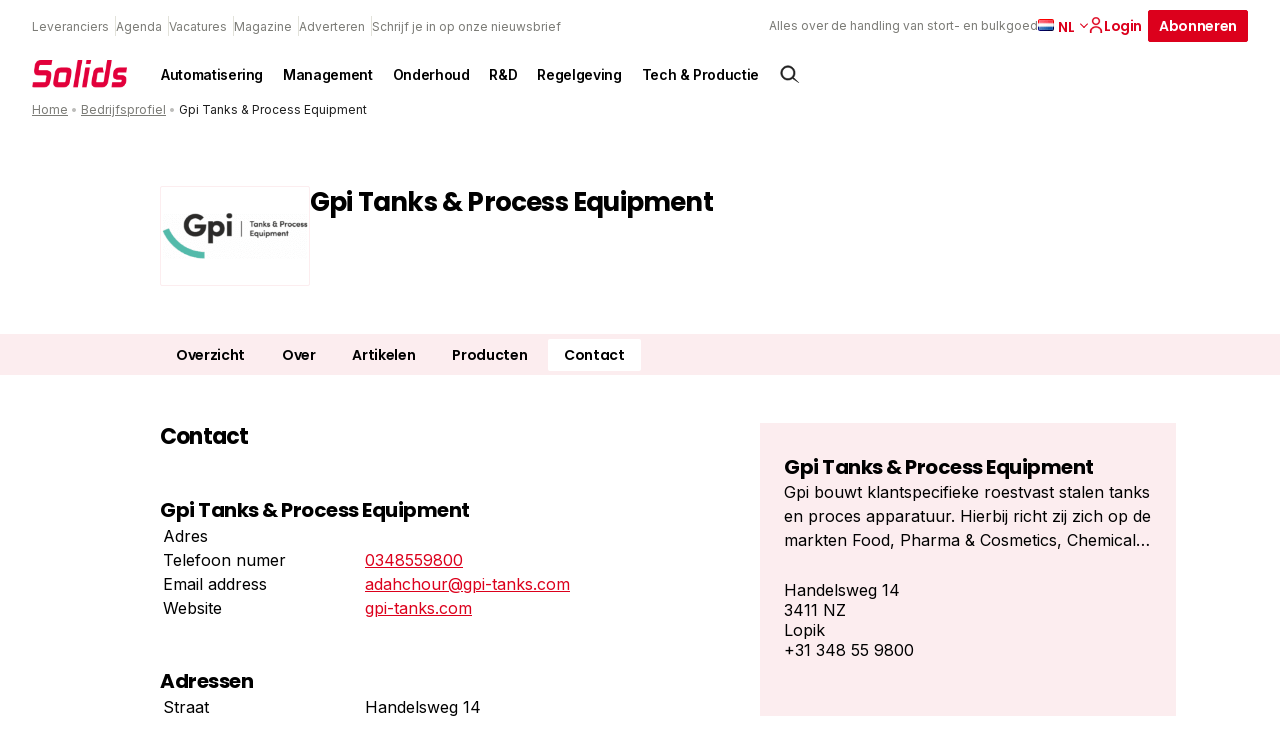

--- FILE ---
content_type: text/html; charset=UTF-8
request_url: https://solidsprocessing.nl/leverancier/gpi-tanks-process-equipment/?tab=contact
body_size: 19752
content:
<!DOCTYPE html>
<html lang="nl-NL">
<head>
  <meta charset="UTF-8">
<script type="text/javascript">
/* <![CDATA[ */
var gform;gform||(document.addEventListener("gform_main_scripts_loaded",function(){gform.scriptsLoaded=!0}),document.addEventListener("gform/theme/scripts_loaded",function(){gform.themeScriptsLoaded=!0}),window.addEventListener("DOMContentLoaded",function(){gform.domLoaded=!0}),gform={domLoaded:!1,scriptsLoaded:!1,themeScriptsLoaded:!1,isFormEditor:()=>"function"==typeof InitializeEditor,callIfLoaded:function(o){return!(!gform.domLoaded||!gform.scriptsLoaded||!gform.themeScriptsLoaded&&!gform.isFormEditor()||(gform.isFormEditor()&&console.warn("The use of gform.initializeOnLoaded() is deprecated in the form editor context and will be removed in Gravity Forms 3.1."),o(),0))},initializeOnLoaded:function(o){gform.callIfLoaded(o)||(document.addEventListener("gform_main_scripts_loaded",()=>{gform.scriptsLoaded=!0,gform.callIfLoaded(o)}),document.addEventListener("gform/theme/scripts_loaded",()=>{gform.themeScriptsLoaded=!0,gform.callIfLoaded(o)}),window.addEventListener("DOMContentLoaded",()=>{gform.domLoaded=!0,gform.callIfLoaded(o)}))},hooks:{action:{},filter:{}},addAction:function(o,r,e,t){gform.addHook("action",o,r,e,t)},addFilter:function(o,r,e,t){gform.addHook("filter",o,r,e,t)},doAction:function(o){gform.doHook("action",o,arguments)},applyFilters:function(o){return gform.doHook("filter",o,arguments)},removeAction:function(o,r){gform.removeHook("action",o,r)},removeFilter:function(o,r,e){gform.removeHook("filter",o,r,e)},addHook:function(o,r,e,t,n){null==gform.hooks[o][r]&&(gform.hooks[o][r]=[]);var d=gform.hooks[o][r];null==n&&(n=r+"_"+d.length),gform.hooks[o][r].push({tag:n,callable:e,priority:t=null==t?10:t})},doHook:function(r,o,e){var t;if(e=Array.prototype.slice.call(e,1),null!=gform.hooks[r][o]&&((o=gform.hooks[r][o]).sort(function(o,r){return o.priority-r.priority}),o.forEach(function(o){"function"!=typeof(t=o.callable)&&(t=window[t]),"action"==r?t.apply(null,e):e[0]=t.apply(null,e)})),"filter"==r)return e[0]},removeHook:function(o,r,t,n){var e;null!=gform.hooks[o][r]&&(e=(e=gform.hooks[o][r]).filter(function(o,r,e){return!!(null!=n&&n!=o.tag||null!=t&&t!=o.priority)}),gform.hooks[o][r]=e)}});
/* ]]> */
</script>

  <meta name="viewport" content="width=device-width, initial-scale=1, maximum-scale=1">
  <link rel="profile" href="https://gmpg.org/xfn/11">
	      <!-- Google Tag Manager -->
      <script>(function (w, d, s, l, i) {
              w[l] = w[l] || [];
              w[l].push({
                  'gtm.start':
                      new Date().getTime(), event: 'gtm.js'
              });
              var f = d.getElementsByTagName(s)[0],
                  j = d.createElement(s), dl = l != 'dataLayer' ? '&l=' + l : '';
              j.async = true;
              j.src =
                  'https://www.googletagmanager.com/gtm.js?id=' + i + dl;
              f.parentNode.insertBefore(j, f);
          })(window, document, 'script', 'dataLayer', 'GTM-THHQB5V');</script><!-- End Google Tag Manager -->
		
		      <link rel="apple-touch-icon" sizes="180x180"
            href="https://solidsprocessing.nl/wp-content/themes/themeSolids/assets/favicons/apple-touch-icon.png">
      <link rel="icon" type="image/png" sizes="32x32"
            href="https://solidsprocessing.nl/wp-content/themes/themeSolids/assets/favicons/favicon-32x32.png">
      <link rel="icon" type="image/png" sizes="16x16"
            href="https://solidsprocessing.nl/wp-content/themes/themeSolids/assets/favicons/favicon-16x16.png">
      <link rel="manifest" href="https://solidsprocessing.nl/wp-content/themes/themeSolids/assets/favicons/site.webmanifest">
      <link rel="mask-icon" href="https://solidsprocessing.nl/wp-content/themes/themeSolids/assets/favicons/safari-pinned-tab.svg"
            color="#5bbad5">
      <meta name="msapplication-TileColor" content="#da532c">
      <meta name="theme-color" content="#ffffff">
		<meta name='robots' content='index, follow, max-image-preview:large, max-snippet:-1, max-video-preview:-1' />
	<style>img:is([sizes="auto" i], [sizes^="auto," i]) { contain-intrinsic-size: 3000px 1500px }</style>
	<script id="cookieyes" type="text/javascript" src="https://cdn-cookieyes.com/client_data/0efb148f77a79bfe034b88b1/script.js"></script>
	<!-- This site is optimized with the Yoast SEO Premium plugin v25.7.1 (Yoast SEO v26.7) - https://yoast.com/wordpress/plugins/seo/ -->
	<title>Gpi Tanks &amp; Process Equipment - Solids Processing</title>
	<meta name="description" content="Gpi bouwt klantspecifieke roestvast stalen tanks en proces apparatuur. Hierbij richt zij zich op de markten Food, Pharma &#038; Cosmetics, Chemical..." />
	<link rel="canonical" href="https://solidsprocessing.nl/leverancier/gpi-tanks-process-equipment/" />
	<meta property="og:locale" content="nl_NL" />
	<meta property="og:type" content="article" />
	<meta property="og:title" content="Gpi Tanks &amp; Process Equipment" />
	<meta property="og:description" content="Gpi bouwt klantspecifieke roestvast stalen tanks en proces apparatuur. Hierbij richt zij zich op de markten Food, Pharma &#038; Cosmetics, Chemical..." />
	<meta property="og:url" content="https://solidsprocessing.nl/leverancier/gpi-tanks-process-equipment/" />
	<meta property="og:site_name" content="Solids Processing" />
	<meta property="article:modified_time" content="2023-05-08T12:37:10+00:00" />
	<meta name="twitter:card" content="summary_large_image" />
	<script type="application/ld+json" class="yoast-schema-graph">{"@context":"https://schema.org","@graph":[{"@type":"WebPage","@id":"https://solidsprocessing.nl/leverancier/gpi-tanks-process-equipment/","url":"https://solidsprocessing.nl/leverancier/gpi-tanks-process-equipment/","name":"Gpi Tanks &amp; Process Equipment - Solids Processing","isPartOf":{"@id":"https://solidsprocessing.nl/#website"},"datePublished":"2018-05-24T15:19:18+00:00","dateModified":"2023-05-08T12:37:10+00:00","breadcrumb":{"@id":"https://solidsprocessing.nl/leverancier/gpi-tanks-process-equipment/#breadcrumb"},"inLanguage":"nl-NL","potentialAction":[{"@type":"ReadAction","target":["https://solidsprocessing.nl/leverancier/gpi-tanks-process-equipment/"]}]},{"@type":"BreadcrumbList","@id":"https://solidsprocessing.nl/leverancier/gpi-tanks-process-equipment/#breadcrumb","itemListElement":[{"@type":"ListItem","position":1,"name":"Home","item":"https://solidsprocessing.nl/"},{"@type":"ListItem","position":2,"name":"Bedrijfsprofiel","item":"https://solidsprocessing.nl/leverancier/"},{"@type":"ListItem","position":3,"name":"Gpi Tanks &amp; Process Equipment"}]},{"@type":"WebSite","@id":"https://solidsprocessing.nl/#website","url":"https://solidsprocessing.nl/","name":"Solids Processing","description":"Alles over de handling van stort- en bulkgoed","publisher":{"@id":"https://solidsprocessing.nl/#organization"},"potentialAction":[{"@type":"SearchAction","target":{"@type":"EntryPoint","urlTemplate":"https://solidsprocessing.nl/?s={search_term_string}"},"query-input":{"@type":"PropertyValueSpecification","valueRequired":true,"valueName":"search_term_string"}}],"inLanguage":"nl-NL"},{"@type":"Organization","@id":"https://solidsprocessing.nl/#organization","name":"Solids Processing","url":"https://solidsprocessing.nl/","logo":{"@type":"ImageObject","inLanguage":"nl-NL","@id":"https://solidsprocessing.nl/#/schema/logo/image/","url":"","contentUrl":"","caption":"Solids Processing"},"image":{"@id":"https://solidsprocessing.nl/#/schema/logo/image/"}}]}</script>
	<!-- / Yoast SEO Premium plugin. -->


<script type="text/javascript" id="wpp-js" src="https://solidsprocessing.nl/wp-content/plugins/wordpress-popular-posts/assets/js/wpp.min.js?ver=7.3.6" data-sampling="0" data-sampling-rate="100" data-api-url="https://solidsprocessing.nl/wp-json/wordpress-popular-posts" data-post-id="12651" data-token="f08aa2cde6" data-lang="nl" data-debug="0"></script>
<style id='classic-theme-styles-inline-css' type='text/css'>
/*! This file is auto-generated */
.wp-block-button__link{color:#fff;background-color:#32373c;border-radius:9999px;box-shadow:none;text-decoration:none;padding:calc(.667em + 2px) calc(1.333em + 2px);font-size:1.125em}.wp-block-file__button{background:#32373c;color:#fff;text-decoration:none}
</style>
<style id='global-styles-inline-css' type='text/css'>
:root{--wp--preset--aspect-ratio--square: 1;--wp--preset--aspect-ratio--4-3: 4/3;--wp--preset--aspect-ratio--3-4: 3/4;--wp--preset--aspect-ratio--3-2: 3/2;--wp--preset--aspect-ratio--2-3: 2/3;--wp--preset--aspect-ratio--16-9: 16/9;--wp--preset--aspect-ratio--9-16: 9/16;--wp--preset--color--black: #000000;--wp--preset--color--cyan-bluish-gray: #abb8c3;--wp--preset--color--white: #ffffff;--wp--preset--color--pale-pink: #f78da7;--wp--preset--color--vivid-red: #cf2e2e;--wp--preset--color--luminous-vivid-orange: #ff6900;--wp--preset--color--luminous-vivid-amber: #fcb900;--wp--preset--color--light-green-cyan: #7bdcb5;--wp--preset--color--vivid-green-cyan: #00d084;--wp--preset--color--pale-cyan-blue: #8ed1fc;--wp--preset--color--vivid-cyan-blue: #0693e3;--wp--preset--color--vivid-purple: #9b51e0;--wp--preset--gradient--vivid-cyan-blue-to-vivid-purple: linear-gradient(135deg,rgba(6,147,227,1) 0%,rgb(155,81,224) 100%);--wp--preset--gradient--light-green-cyan-to-vivid-green-cyan: linear-gradient(135deg,rgb(122,220,180) 0%,rgb(0,208,130) 100%);--wp--preset--gradient--luminous-vivid-amber-to-luminous-vivid-orange: linear-gradient(135deg,rgba(252,185,0,1) 0%,rgba(255,105,0,1) 100%);--wp--preset--gradient--luminous-vivid-orange-to-vivid-red: linear-gradient(135deg,rgba(255,105,0,1) 0%,rgb(207,46,46) 100%);--wp--preset--gradient--very-light-gray-to-cyan-bluish-gray: linear-gradient(135deg,rgb(238,238,238) 0%,rgb(169,184,195) 100%);--wp--preset--gradient--cool-to-warm-spectrum: linear-gradient(135deg,rgb(74,234,220) 0%,rgb(151,120,209) 20%,rgb(207,42,186) 40%,rgb(238,44,130) 60%,rgb(251,105,98) 80%,rgb(254,248,76) 100%);--wp--preset--gradient--blush-light-purple: linear-gradient(135deg,rgb(255,206,236) 0%,rgb(152,150,240) 100%);--wp--preset--gradient--blush-bordeaux: linear-gradient(135deg,rgb(254,205,165) 0%,rgb(254,45,45) 50%,rgb(107,0,62) 100%);--wp--preset--gradient--luminous-dusk: linear-gradient(135deg,rgb(255,203,112) 0%,rgb(199,81,192) 50%,rgb(65,88,208) 100%);--wp--preset--gradient--pale-ocean: linear-gradient(135deg,rgb(255,245,203) 0%,rgb(182,227,212) 50%,rgb(51,167,181) 100%);--wp--preset--gradient--electric-grass: linear-gradient(135deg,rgb(202,248,128) 0%,rgb(113,206,126) 100%);--wp--preset--gradient--midnight: linear-gradient(135deg,rgb(2,3,129) 0%,rgb(40,116,252) 100%);--wp--preset--font-size--small: 13px;--wp--preset--font-size--medium: 20px;--wp--preset--font-size--large: 36px;--wp--preset--font-size--x-large: 42px;--wp--preset--spacing--20: 0.44rem;--wp--preset--spacing--30: 0.67rem;--wp--preset--spacing--40: 1rem;--wp--preset--spacing--50: 1.5rem;--wp--preset--spacing--60: 2.25rem;--wp--preset--spacing--70: 3.38rem;--wp--preset--spacing--80: 5.06rem;--wp--preset--shadow--natural: 6px 6px 9px rgba(0, 0, 0, 0.2);--wp--preset--shadow--deep: 12px 12px 50px rgba(0, 0, 0, 0.4);--wp--preset--shadow--sharp: 6px 6px 0px rgba(0, 0, 0, 0.2);--wp--preset--shadow--outlined: 6px 6px 0px -3px rgba(255, 255, 255, 1), 6px 6px rgba(0, 0, 0, 1);--wp--preset--shadow--crisp: 6px 6px 0px rgba(0, 0, 0, 1);}:where(.is-layout-flex){gap: 0.5em;}:where(.is-layout-grid){gap: 0.5em;}body .is-layout-flex{display: flex;}.is-layout-flex{flex-wrap: wrap;align-items: center;}.is-layout-flex > :is(*, div){margin: 0;}body .is-layout-grid{display: grid;}.is-layout-grid > :is(*, div){margin: 0;}:where(.wp-block-columns.is-layout-flex){gap: 2em;}:where(.wp-block-columns.is-layout-grid){gap: 2em;}:where(.wp-block-post-template.is-layout-flex){gap: 1.25em;}:where(.wp-block-post-template.is-layout-grid){gap: 1.25em;}.has-black-color{color: var(--wp--preset--color--black) !important;}.has-cyan-bluish-gray-color{color: var(--wp--preset--color--cyan-bluish-gray) !important;}.has-white-color{color: var(--wp--preset--color--white) !important;}.has-pale-pink-color{color: var(--wp--preset--color--pale-pink) !important;}.has-vivid-red-color{color: var(--wp--preset--color--vivid-red) !important;}.has-luminous-vivid-orange-color{color: var(--wp--preset--color--luminous-vivid-orange) !important;}.has-luminous-vivid-amber-color{color: var(--wp--preset--color--luminous-vivid-amber) !important;}.has-light-green-cyan-color{color: var(--wp--preset--color--light-green-cyan) !important;}.has-vivid-green-cyan-color{color: var(--wp--preset--color--vivid-green-cyan) !important;}.has-pale-cyan-blue-color{color: var(--wp--preset--color--pale-cyan-blue) !important;}.has-vivid-cyan-blue-color{color: var(--wp--preset--color--vivid-cyan-blue) !important;}.has-vivid-purple-color{color: var(--wp--preset--color--vivid-purple) !important;}.has-black-background-color{background-color: var(--wp--preset--color--black) !important;}.has-cyan-bluish-gray-background-color{background-color: var(--wp--preset--color--cyan-bluish-gray) !important;}.has-white-background-color{background-color: var(--wp--preset--color--white) !important;}.has-pale-pink-background-color{background-color: var(--wp--preset--color--pale-pink) !important;}.has-vivid-red-background-color{background-color: var(--wp--preset--color--vivid-red) !important;}.has-luminous-vivid-orange-background-color{background-color: var(--wp--preset--color--luminous-vivid-orange) !important;}.has-luminous-vivid-amber-background-color{background-color: var(--wp--preset--color--luminous-vivid-amber) !important;}.has-light-green-cyan-background-color{background-color: var(--wp--preset--color--light-green-cyan) !important;}.has-vivid-green-cyan-background-color{background-color: var(--wp--preset--color--vivid-green-cyan) !important;}.has-pale-cyan-blue-background-color{background-color: var(--wp--preset--color--pale-cyan-blue) !important;}.has-vivid-cyan-blue-background-color{background-color: var(--wp--preset--color--vivid-cyan-blue) !important;}.has-vivid-purple-background-color{background-color: var(--wp--preset--color--vivid-purple) !important;}.has-black-border-color{border-color: var(--wp--preset--color--black) !important;}.has-cyan-bluish-gray-border-color{border-color: var(--wp--preset--color--cyan-bluish-gray) !important;}.has-white-border-color{border-color: var(--wp--preset--color--white) !important;}.has-pale-pink-border-color{border-color: var(--wp--preset--color--pale-pink) !important;}.has-vivid-red-border-color{border-color: var(--wp--preset--color--vivid-red) !important;}.has-luminous-vivid-orange-border-color{border-color: var(--wp--preset--color--luminous-vivid-orange) !important;}.has-luminous-vivid-amber-border-color{border-color: var(--wp--preset--color--luminous-vivid-amber) !important;}.has-light-green-cyan-border-color{border-color: var(--wp--preset--color--light-green-cyan) !important;}.has-vivid-green-cyan-border-color{border-color: var(--wp--preset--color--vivid-green-cyan) !important;}.has-pale-cyan-blue-border-color{border-color: var(--wp--preset--color--pale-cyan-blue) !important;}.has-vivid-cyan-blue-border-color{border-color: var(--wp--preset--color--vivid-cyan-blue) !important;}.has-vivid-purple-border-color{border-color: var(--wp--preset--color--vivid-purple) !important;}.has-vivid-cyan-blue-to-vivid-purple-gradient-background{background: var(--wp--preset--gradient--vivid-cyan-blue-to-vivid-purple) !important;}.has-light-green-cyan-to-vivid-green-cyan-gradient-background{background: var(--wp--preset--gradient--light-green-cyan-to-vivid-green-cyan) !important;}.has-luminous-vivid-amber-to-luminous-vivid-orange-gradient-background{background: var(--wp--preset--gradient--luminous-vivid-amber-to-luminous-vivid-orange) !important;}.has-luminous-vivid-orange-to-vivid-red-gradient-background{background: var(--wp--preset--gradient--luminous-vivid-orange-to-vivid-red) !important;}.has-very-light-gray-to-cyan-bluish-gray-gradient-background{background: var(--wp--preset--gradient--very-light-gray-to-cyan-bluish-gray) !important;}.has-cool-to-warm-spectrum-gradient-background{background: var(--wp--preset--gradient--cool-to-warm-spectrum) !important;}.has-blush-light-purple-gradient-background{background: var(--wp--preset--gradient--blush-light-purple) !important;}.has-blush-bordeaux-gradient-background{background: var(--wp--preset--gradient--blush-bordeaux) !important;}.has-luminous-dusk-gradient-background{background: var(--wp--preset--gradient--luminous-dusk) !important;}.has-pale-ocean-gradient-background{background: var(--wp--preset--gradient--pale-ocean) !important;}.has-electric-grass-gradient-background{background: var(--wp--preset--gradient--electric-grass) !important;}.has-midnight-gradient-background{background: var(--wp--preset--gradient--midnight) !important;}.has-small-font-size{font-size: var(--wp--preset--font-size--small) !important;}.has-medium-font-size{font-size: var(--wp--preset--font-size--medium) !important;}.has-large-font-size{font-size: var(--wp--preset--font-size--large) !important;}.has-x-large-font-size{font-size: var(--wp--preset--font-size--x-large) !important;}
:where(.wp-block-post-template.is-layout-flex){gap: 1.25em;}:where(.wp-block-post-template.is-layout-grid){gap: 1.25em;}
:where(.wp-block-columns.is-layout-flex){gap: 2em;}:where(.wp-block-columns.is-layout-grid){gap: 2em;}
:root :where(.wp-block-pullquote){font-size: 1.5em;line-height: 1.6;}
</style>
<link rel='stylesheet' id='som_lost_password_style-css' href='https://solidsprocessing.nl/wp-content/plugins/frontend-reset-password/assets/css/password-lost.css?ver=269e11283e41473ee7b9420875c9ba06' type='text/css' media='all' />
<link rel='stylesheet' id='parent-style-css' href='https://solidsprocessing.nl/wp-content/themes/pmmmpoc/style.css?ver=cb9eb8fae33d6c21e253b5122b516fe4' type='text/css' media='all' />
<link rel='stylesheet' id='child-style-css' href='https://solidsprocessing.nl/wp-content/themes/themeSolids/style.css?ver=f8df18b5f4baf47193d52d4d4337cc04' type='text/css' media='all' />
<link rel='stylesheet' id='theme-css-css' href='//solidsprocessing.nl/wp-content/themes/pmmmpoc/assets/site.css?ver=4237' type='text/css' media='' />
<script type="text/javascript" src="https://solidsprocessing.nl/wp-includes/js/jquery/jquery.min.js?ver=5f0fdc6f17f49dc3619ea25d95eac436" id="jquery-core-js"></script>
<script type="text/javascript" src="https://solidsprocessing.nl/wp-includes/js/jquery/jquery-migrate.min.js?ver=2e51e90f4e18be0d651ef0d5ab4887fc" id="jquery-migrate-js"></script>
<link rel="https://api.w.org/" href="https://solidsprocessing.nl/wp-json/" /><link rel="EditURI" type="application/rsd+xml" title="RSD" href="https://solidsprocessing.nl/xmlrpc.php?rsd" />
<meta name="generator" content="WordPress 6.8.3" />
<link rel='shortlink' href='https://solidsprocessing.nl/?p=12651' />
<style>
.som-password-error-message,
.som-password-sent-message {
	background-color: #2679ce;
	border-color: #2679ce;
}
</style>
<script>
    // Block presence of other buttons
    window.__Marker = {};
    </script><link rel="llms-sitemap" href="https://solidsprocessing.nl/llms.txt" />
            <style id="wpp-loading-animation-styles">@-webkit-keyframes bgslide{from{background-position-x:0}to{background-position-x:-200%}}@keyframes bgslide{from{background-position-x:0}to{background-position-x:-200%}}.wpp-widget-block-placeholder,.wpp-shortcode-placeholder{margin:0 auto;width:60px;height:3px;background:#dd3737;background:linear-gradient(90deg,#dd3737 0%,#571313 10%,#dd3737 100%);background-size:200% auto;border-radius:3px;-webkit-animation:bgslide 1s infinite linear;animation:bgslide 1s infinite linear}</style>
            </head>
<body class="wp-singular companyprofile-template-default single single-companyprofile postid-12651 wp-theme-pmmmpoc wp-child-theme-themeSolids solids-processing">
      <!-- Google Tag Manager (noscript) -->
      <noscript>
        <iframe src="https://www.googletagmanager.com/ns.html?id=GTM-THHQB5V"
                height="0" width="0" style="display:none;visibility:hidden"></iframe>
      </noscript>
      <!-- End Google Tag Manager (noscript) -->
		<a class="skip-link screen-reader-text" href="#main">Skip to content</a>
<header id="header" class="normal">
	<form action="https://solidsprocessing.nl">
  <div class="searchbar">
    <div class="inner">
      <div class="search-input">
        <input type="text" name="s" placeholder="Waar ben je naar op zoek"/>
      </div>
      <div class="search-button">
        <input type="submit" value="Zoek"
               class="button icon search"/>
        <a href="#close" id="js-close-search" class="button naked icon cross">Sluiten</a>
      </div>

    </div>
  </div>
</form>

<div id="search-overlay">

</div>  <div class="top-header">
    <div class="top-header--links">
		          <nav class="nav nav--top" aria-label="Top navigation">
            <ul class="nav__list nav__list--top">
              <li class="nav__item">
                <a class="nav__link"
                   href="https://solidsprocessing.nl/leverancier/">
					Leveranciers                </a>
              </li>
              <li class="nav__item">
                <a class="nav__link"
                   href="https://solidsprocessing.nl/evenementen/">
					Agenda                </a>
              </li>
              <li class="nav__item">
                <a class="nav__link"
                   href="https://solidsprocessing.nl/vacatures/">
					Vacatures                </a>
              </li>
									                  <li class="nav__item">
                    <a class="nav__link"
                       href="https://solidsprocessing.nl/magazine/" >
						Magazine                    </a>
                  </li>
									                  <li class="nav__item">
                    <a class="nav__link"
                       href="https://solidsprocessing.nl/adverteren/" >
						Adverteren                    </a>
                  </li>
									                  <li class="nav__item">
                    <a class="nav__link"
                       href="https://solidsprocessing.nl/schrijf-je-in-op-onze-nieuwsbrief/" >
						Schrijf je in op onze nieuwsbrief                    </a>
                  </li>
				            </ul>
          </nav>
		    </div>
    <div class="top-header--cta">
      <div class="tagline">Alles over de handling van stort- en bulkgoed</div>
		          <div class="lang nrlang-2">
            <ul class="lang-list">
				                  <li class="lang-item active">
                    <a href="https://solidsprocessing.nl/leverancier/gpi-tanks-process-equipment/" class="lang-item__link">
                      <img src="https://solidsprocessing.nl/wp-content/plugins/polylang-pro/vendor/wpsyntex/polylang/flags/nl.png" loading="lazy" alt="Nederlands flag"/>
                    </a>
					  						  nl					                    </li>
				                  <li class="lang-item link">
                    <a href="https://solidsprocessing.nl/en/" class="lang-item__link">
                      <img src="https://solidsprocessing.nl/wp-content/plugins/polylang-pro/vendor/wpsyntex/polylang/flags/gb.png" loading="lazy" alt="English flag"/>
                    </a>
					                          <a href="https://solidsprocessing.nl/en/" class="lang-item__link">
							en                        </a>
					                    </li>
				            </ul>

            <span class="arrow down">
            <svg width="8px" height="5px" viewBox="0 0 8 5" version="1.1" xmlns="http://www.w3.org/2000/svg" xmlns:xlink="http://www.w3.org/1999/xlink">
  <title>icon.arrow--red</title>
  <defs>
    <rect id="path-1" x="0" y="0" width="8" height="8"></rect>
  </defs>
  <g id="1440*900" stroke="none" stroke-width="1" fill="none" fill-rule="evenodd">
    <g id="v3UPDATED-1440*900_SP-home:browser-1" transform="translate(-1149.000000, -24.000000)">
      <g id="header" transform="translate(56.000000, 10.000000)">
        <g id="topBar" transform="translate(708.000000, 0.000000)">
          <g id="flag" transform="translate(344.000000, 8.000000)">
            <g id="icon.arrow--red" transform="translate(45.000000, 7.000000) rotate(-270.000000) translate(-45.000000, -7.000000) translate(41.000000, 3.000000)">
              <mask id="mask-2" fill="white">
                <use xlink:href="#path-1"></use>
              </mask>
              <use id="mask" fill-opacity="0" fill="#FFFFFF" xlink:href="#path-1"></use>
              <g id="arrow" mask="url(#mask-2)" fill="#0C0C0B">
                <g transform="translate(4.000000, 4.000000) rotate(135.000000) translate(-4.000000, -4.000000) translate(1.000000, 1.000000)" id="line">
                  <rect x="-9.46563473e-15" y="3.82581054e-13" width="1.125" height="6" rx="0.5625"></rect>
                  <path
                    d="M3,-2.4375 C3.31066017,-2.4375 3.5625,-2.18566017 3.5625,-1.875 L3.5625,3 C3.5625,3.31066017 3.31066017,3.5625 3,3.5625 C2.68933983,3.5625 2.4375,3.31066017 2.4375,3 L2.4375,-1.875 C2.4375,-2.18566017 2.68933983,-2.4375 3,-2.4375 Z"
                    transform="translate(3.000000, 0.562500) rotate(-90.000000) translate(-3.000000, -0.562500) "></path>
                </g>
              </g>
            </g>
          </g>
        </g>
      </g>
    </g>
  </g>
</svg>
          </span>
          </div>
		
  <a href="https://solidsprocessing.nl/dashboard/"  class="button naked icon icon-left login" >
	  Login	  

<svg width="16px" height="16px" viewBox="0 0 16 16" version="1.1" xmlns="http://www.w3.org/2000/svg" xmlns:xlink="http://www.w3.org/1999/xlink">
    <title>icon.account.dark</title>
    <g id="icon.account.dark" stroke="none" stroke-width="1" fill="none" fill-rule="evenodd">
        <rect id="mask" fill-opacity="0" fill="#FFFFFF" x="0" y="0" width="16" height="16"></rect>
        <path d="M8,9.3125 C11.3088641,9.3125 14,11.5268234 14,14.2494266 L14,14.2494266 L14,15.875 L12.5365854,15.875 L12.5365854,14.2494266 C12.5365854,12.1915367 10.5010174,10.5166284 8,10.5166284 C5.49898258,10.5166284 3.46341463,12.1915367 3.46341463,14.2494266 L3.46341463,14.2494266 L3.46341463,15.875 L2,15.875 L2,14.2494266 C2,11.5268234 4.69113589,9.3125 8,9.3125 Z M8,0.125 C10.2061786,0.125 12,1.89202344 12,4.0625 C12,6.23297656 10.2049286,8 8,8 C5.79507143,8 4,6.23420703 4,4.0625 C4,1.89202344 5.79382143,0.125 8,0.125 Z M8,1.35546875 C6.48382143,1.35546875 5.25,2.57001172 5.25,4.0625 C5.25,5.55498828 6.48382143,6.76953125 8,6.76953125 C9.51617857,6.76953125 10.75,5.55389844 10.75,4.06126953 C10.75,2.56878125 9.51617857,1.35546875 8,1.35546875 Z" id="account.icon" stroke="var(--primary)" stroke-width="0.25" fill="#0C0C0B" fill-rule="nonzero"></path>
    </g>
</svg>  </a>

  <a href="https://solidsprocessing.nl/abonneren/"  class="button " >
	  Abonneren	    </a>
      <div class="search icon" id="js-searchbutton">
		  <svg width="24px" height="24px" viewBox="0 0 24 24" version="1.1" xmlns="http://www.w3.org/2000/svg"
     xmlns:xlink="http://www.w3.org/1999/xlink">
    <title>icon.search.dark</title>
    <g id="icon.search.dark" stroke="none" stroke-width="1" fill="none" fill-rule="evenodd">
        <path d="M15.82541,5.6645754 C17.2428204,6.97714503 18.0148752,8.73247347 18.1182751,10.5263436 C18.211686,12.1469171 17.7593925,13.7989453 16.7442164,15.1844066 L16.5472704,15.440984 L21.7865106,20.6802242 L15.474241,16.5203852 C14.0327654,17.6926909 12.261524,18.218292 10.5263436,18.1182751 C8.73247347,18.0148752 6.97714503,17.2428204 5.6645754,15.82541 C4.35200577,14.4079996 3.71684786,12.5986292 3.75133142,10.8021124 C3.78581498,9.00559566 4.48993999,7.22193243 5.85593621,5.85593621 C7.22193243,4.48993999 9.00559566,3.78581498 10.8021124,3.75133142 C12.5986292,3.71684786 14.4079996,4.35200577 15.82541,5.6645754 Z M10.940266,5.32516881 C9.50150991,5.32516881 8.06275387,5.87398461 6.96495052,6.9716162 C5.86714716,8.06924778 5.31810625,9.50791794 5.31788112,10.946674 C5.31765599,12.38543 5.86624665,13.8242719 6.96370645,14.922247 C8.01818392,15.9772196 9.44865948,16.5699386 10.940266,16.5699386 C12.4318724,16.5699386 13.862348,15.9772196 14.9168255,14.922247 C16.0142853,13.8242719 16.5628759,12.38543 16.5626508,10.946674 C16.5624257,9.50791794 16.0133848,8.06924778 14.9155814,6.9716162 C13.817778,5.87398461 12.379022,5.32516881 10.940266,5.32516881 Z"
              id="search.icon" stroke="#0C0C0B" stroke-width="0.5" fill="#0C0C0B" fill-rule="nonzero"></path>
    </g>
</svg>      </div>
    </div>
  </div>

  <div class="main-header">
    <div class="main-header__logo">
      <a href="https://solidsprocessing.nl" aria-label="Back to homepage">
		  <img src="https://solidsprocessing.nl/wp-content/themes/themeSolids/assets/svg/logosolidszonder.png" alt="Logo" class="logo"/>      </a>
    </div>
	  
	  
	  <!-- Created a div for navigation bar-->
                <div class="navigationBar nav">
						<!-- Created a button to work as a menu-->
						<ul class="downMenu">
							<li class="downBtn nav__list">
								<a href="https://solidsprocessing.nl/thema/automatisering/">Automatisering</a>
							</li>
					</ul>
				
						<!-- Created a button to work as a menu-->
						<ul class="downMenu">
							<li class="downBtn nav__list">
								<a href="https://solidsprocessing.nl/thema/management/">Management</a>
							</li>
					</ul>
				
						<!-- Created a button to work as a menu-->
						<ul class="downMenu">
							<li class="downBtn nav__list">
								<a href="https://solidsprocessing.nl/thema/onderhoud/">Onderhoud</a>
							</li>
					</ul>
				
						<!-- Created a button to work as a menu-->
						<ul class="downMenu">
							<li class="downBtn nav__list">
								<a href="https://solidsprocessing.nl/thema/r-d/">R&amp;D</a>
							</li>
					</ul>
				
						<!-- Created a button to work as a menu-->
						<ul class="downMenu">
							<li class="downBtn nav__list">
								<a href="https://solidsprocessing.nl/thema/regelgeving/">Regelgeving</a>
							</li>
					</ul>
				
						<!-- Created a button to work as a menu-->
						<ul class="downMenu">
							<li class="downBtn nav__list">
								<a href="https://solidsprocessing.nl/thema/tech-productie/">Tech &amp; Productie</a>
							</li>
					</ul>
				</div><!-- end navigation menu -->    <div class="search icon" id="js-searchbutton-desktop">
      <svg width="24px" height="24px" viewBox="0 0 24 24" version="1.1" xmlns="http://www.w3.org/2000/svg"
           xmlns:xlink="http://www.w3.org/1999/xlink">
        <title>icon.search.dark</title>
        <g id="icon.search.dark" stroke="none" stroke-width="1" fill="none" fill-rule="evenodd">
          <path d="M15.82541,5.6645754 C17.2428204,6.97714503 18.0148752,8.73247347 18.1182751,10.5263436 C18.211686,12.1469171 17.7593925,13.7989453 16.7442164,15.1844066 L16.5472704,15.440984 L21.7865106,20.6802242 L15.474241,16.5203852 C14.0327654,17.6926909 12.261524,18.218292 10.5263436,18.1182751 C8.73247347,18.0148752 6.97714503,17.2428204 5.6645754,15.82541 C4.35200577,14.4079996 3.71684786,12.5986292 3.75133142,10.8021124 C3.78581498,9.00559566 4.48993999,7.22193243 5.85593621,5.85593621 C7.22193243,4.48993999 9.00559566,3.78581498 10.8021124,3.75133142 C12.5986292,3.71684786 14.4079996,4.35200577 15.82541,5.6645754 Z M10.940266,5.32516881 C9.50150991,5.32516881 8.06275387,5.87398461 6.96495052,6.9716162 C5.86714716,8.06924778 5.31810625,9.50791794 5.31788112,10.946674 C5.31765599,12.38543 5.86624665,13.8242719 6.96370645,14.922247 C8.01818392,15.9772196 9.44865948,16.5699386 10.940266,16.5699386 C12.4318724,16.5699386 13.862348,15.9772196 14.9168255,14.922247 C16.0142853,13.8242719 16.5628759,12.38543 16.5626508,10.946674 C16.5624257,9.50791794 16.0133848,8.06924778 14.9155814,6.9716162 C13.817778,5.87398461 12.379022,5.32516881 10.940266,5.32516881 Z"
                id="search.icon" stroke="#0C0C0B" stroke-width="0.5" fill="#0C0C0B" fill-rule="nonzero"></path>
        </g>
      </svg>
    </div>
	  
	  
        <nav class="mobile-topnav" aria-label="Mobile top navigation">
          <form action="https://solidsprocessing.nl">
            <div class="searchbar-holder">
              <div class="searchbar-mobile">
                <div class="inner">
                  <div class="search-input">
                    <input type="text" name="s" placeholder="Waar ben je naar op zoek"/>
                  </div>
                  <div class="search-button">
                    <input type="submit" value="Zoek"
                           class="button"/>
                  </div>
                </div>
              </div>
            </div>
          </form>


          <ul>
            <li class="nav__item">
              <a class="nav__link"
                 href="https://solidsprocessing.nl/leverancier">
				  Leveranciers              </a>
            </li>
            <li class="nav__item">
              <a class="nav__link"
                 href="https://solidsprocessing.nl/evenementen">
				  Agenda              </a>
            </li>
            <li class="nav__item">
              <a class="nav__link"
                 href="https://solidsprocessing.nl/vacatures">
				  Vacatures              </a>
            </li>
			  				  
                <li class="nav__item">
                  <a class="nav__link"
                     href="https://solidsprocessing.nl/magazine/" >
					  Magazine                  </a>
                </li>
			  				  
                <li class="nav__item">
                  <a class="nav__link"
                     href="https://solidsprocessing.nl/adverteren/" >
					  Adverteren                  </a>
                </li>
			  				  
                <li class="nav__item">
                  <a class="nav__link"
                     href="https://solidsprocessing.nl/schrijf-je-in-op-onze-nieuwsbrief/" >
					  Schrijf je in op onze nieuwsbrief                  </a>
                </li>
			            </ul>

          <ul class="mobile-lang">
			  <li>
                  <a href="https://solidsprocessing.nl/en/">
                    <img src="https://solidsprocessing.nl/wp-content/plugins/polylang-pro/vendor/wpsyntex/polylang/flags/gb.png" alt="flag for English"/>
                  </a>
              </li>          </ul>

        </nav>
	      <span class="menu-toggle">
			<span></span>
			<span></span>
			<span></span>
		</span>
  </div>
	</header>

<main id="main">
			<div class="breadcrumbs"><p><span><span><a href="https://solidsprocessing.nl/">Home</a></span> • <span><a href="https://solidsprocessing.nl/leverancier/">Bedrijfsprofiel</a></span> • <span class="breadcrumb_last" aria-current="page">Gpi Tanks &amp; Process Equipment</span></span></p></div>
<div class="companyprofile">
	  <div class="header-content no-image">
	          <div class="company-logo">
			<img width="222" height="100" src="https://solidsprocessing.nl/wp-content/uploads/sites/2/2022/12/9099-logo-222x100.png" class="attachment-logo_small size-logo_small" alt="Logo of : Gpi Tanks &amp; Process Equipment" decoding="async" srcset="https://solidsprocessing.nl/wp-content/uploads/sites/2/2022/12/9099-logo-222x100.png 222w, https://solidsprocessing.nl/wp-content/uploads/sites/2/2022/12/9099-logo-300x135.png 300w, https://solidsprocessing.nl/wp-content/uploads/sites/2/2022/12/9099-logo.png 400w" sizes="(max-width: 222px) 100vw, 222px" />        </div>
	      <div>
      <H1>Gpi Tanks &amp; Process Equipment</H1>

    </div>


  </div>

  <!--    // load tabs bar-->
	

  <div id="tabBar" class="tab-bar">

    <ul>
      <li ><a
                href="https://solidsprocessing.nl/leverancier/gpi-tanks-process-equipment/">Overzicht</a></li>
		
		          <li ><a
                    href="https://solidsprocessing.nl/leverancier/gpi-tanks-process-equipment/?tab=about">Over</a></li>
				
		      <li ><a
                href="https://solidsprocessing.nl/leverancier/gpi-tanks-process-equipment/?tab=articles">Artikelen</a></li>
				
		          <li ><a
                    href="https://solidsprocessing.nl/leverancier/gpi-tanks-process-equipment/?tab=products">Producten</a></li>
				
				
				
				          <li class="active"><a
                    href="https://solidsprocessing.nl/leverancier/gpi-tanks-process-equipment/?tab=contact">Contact</a></li>
		    </ul>
  </div>


  <div class="company-content">
    <div class="profile">
		<div class="contact">
  <h2>Contact</h2>
  <h3>Gpi Tanks &amp; Process Equipment</h3>

  <table>

    <tr>
      <td>Adres</td>
      <td>
		  		  		        </td>
    </tr>
	          <tr>
          <td>Telefoon numer</td>
          <td>
            <a href="tel:0348559800">0348559800</a>
          </td>
        </tr>
	  	          <tr>
          <td>Email address</td>
          <td>
            <a href="/cdn-cgi/l/email-protection#f19095909992999e8483b1968198dc85909f9a82df929e9c"><span class="__cf_email__" data-cfemail="95f4f1f4fdf6fdfae0e7d5f2e5fcb8e1f4fbfee6bbf6faf8">[email&#160;protected]</span></a>
          </td>
        </tr>
	          <tr>
          <td>Website</td>
          <td>
            <a href="http://www.gpi-tanks.com" rel="nofollow">gpi-tanks.com</a>
          </td>
        </tr>
	  
  </table>
	
	      <div class="contact-address">
        <h3>Adressen</h3>
		  <div class="card-address">
    <table>
        <tr>
            <td>Straat</td>
            <td>Handelsweg 14</td>
        </tr>

        <tr>
            <td>Postcode</td>
            <td>3411 NZ</td>
        </tr>

        <tr>
            <td>Plaats</td>
            <td>Lopik</td>
        </tr>
		
		            <tr>
                <td>Telefoon</td>
                <td><a href="tel:+31 348 55 9800">+31 348 55 9800</a></td>
            </tr>
				    </table>
</div>      </div>
		      <div class="contact-persons">
        <h3>Contact personen</h3>
		  <div class="card-contact">
  <div class="name">
	  Mr.	  Gerard Blok  </div>
  <div class="function">
	  Business Manager  </div>
  <div class="email">
    <a href="/cdn-cgi/l/email-protection#84e6e8ebefc4e3f4edaaeae8">
		<span class="__cf_email__" data-cfemail="71131d1e1a311601185f1f1d">[email&#160;protected]</span>    </a>
  </div>
  <div class="phone">
    <a href="tel:+31 348 55 98 00">
		+31 348 55 98 00    </a>
  </div>
</div><div class="card-contact">
  <div class="name">
	  Mr.	  Enzo Panella  </div>
  <div class="function">
	  Sales Manager  </div>
  <div class="email">
    <a href="/cdn-cgi/l/email-protection#d2a2b3bcb7bebeb392b5a2bbfcbcbe">
		<span class="__cf_email__" data-cfemail="8afaebe4efe6e6ebcaedfae3a4e4e6">[email&#160;protected]</span>    </a>
  </div>
  <div class="phone">
    <a href="tel:+31 348 55 98 00">
		+31 348 55 98 00    </a>
  </div>
</div>      </div>
		      <h3>Kom in contact met Gpi Tanks &amp; Process Equipment</h3>
      <div class="contact_form">
                <div class='gf_browser_chrome gform_wrapper gform_legacy_markup_wrapper gform-theme--no-framework' data-form-theme='legacy' data-form-index='0' id='gform_wrapper_3' >
                        <div class='gform_heading'>
                            <p class='gform_description'></p>
                        </div><form method='post' enctype='multipart/form-data'  id='gform_3'  action='/leverancier/gpi-tanks-process-equipment/?tab=contact' data-formid='3' novalidate>
                        <div class='gform-body gform_body'><ul id='gform_fields_3' class='gform_fields top_label form_sublabel_below description_below validation_below'><li id="field_3_1" class="gfield gfield--type-name gfield--input-type-name field_sublabel_above gfield--no-description field_description_above hidden_label field_validation_below gfield_visibility_visible"  ><label class='gfield_label gform-field-label gfield_label_before_complex' >Name</label><div class='ginput_complex ginput_container ginput_container--name no_prefix has_first_name no_middle_name has_last_name no_suffix gf_name_has_2 ginput_container_name gform-grid-row' id='input_3_1'>
                            
                            <span id='input_3_1_3_container' class='name_first gform-grid-col gform-grid-col--size-auto' >
                                                    <label for='input_3_1_3' class='gform-field-label gform-field-label--type-sub '>Voornaam</label>
                                                    <input type='text' name='input_1.3' id='input_3_1_3' value=''   aria-required='false'   placeholder='Uw Voornaam'  />
                                                </span>
                            
                            <span id='input_3_1_6_container' class='name_last gform-grid-col gform-grid-col--size-auto' >
                                                            <label for='input_3_1_6' class='gform-field-label gform-field-label--type-sub '>Achternaam</label>
                                                            <input type='text' name='input_1.6' id='input_3_1_6' value=''   aria-required='false'   placeholder='Uw achternaam'  />
                                                        </span>
                            
                        </div></li><li id="field_3_2" class="gfield gfield--type-email gfield--input-type-email gf_left_half field_sublabel_below gfield--no-description field_description_below field_validation_below gfield_visibility_visible"  ><label class='gfield_label gform-field-label' for='input_3_2'>Email</label><div class='ginput_container ginput_container_email'>
                            <input name='input_2' id='input_3_2' type='email' value='' class='medium'   placeholder='Uw e-mailadres'  aria-invalid="false"  />
                        </div></li><li id="field_3_3" class="gfield gfield--type-text gfield--input-type-text gf_right_half field_sublabel_below gfield--no-description field_description_below field_validation_below gfield_visibility_visible"  ><label class='gfield_label gform-field-label' for='input_3_3'>Bedrijfsnaam</label><div class='ginput_container ginput_container_text'><input name='input_3' id='input_3_3' type='text' value='' class='medium'    placeholder='Bedrijfsnaam'  aria-invalid="false"   /></div></li><li id="field_3_4" class="gfield gfield--type-textarea gfield--input-type-textarea field_sublabel_below gfield--no-description field_description_below field_validation_below gfield_visibility_visible"  ><label class='gfield_label gform-field-label' for='input_3_4'>Bericht</label><div class='ginput_container ginput_container_textarea'><textarea name='input_4' id='input_3_4' class='textarea medium'    placeholder='Uw bericht'  aria-invalid="false"   rows='10' cols='50'></textarea></div></li><li id="field_3_5" class="gfield gfield--type-checkbox gfield--type-choice gfield--input-type-checkbox field_sublabel_below gfield--no-description field_description_below field_validation_below gfield_visibility_visible"  ><label class='gfield_label gform-field-label screen-reader-text gfield_label_before_complex' ></label><div class='ginput_container ginput_container_checkbox'><ul class='gfield_checkbox' id='input_3_5'><li class='gchoice gchoice_3_5_1'>
								<input class='gfield-choice-input' name='input_5.1' type='checkbox'  value='Stuur mij een kopie'  id='choice_3_5_1'   />
								<label for='choice_3_5_1' id='label_3_5_1' class='gform-field-label gform-field-label--type-inline'>Stuur mij een kopie</label>
							</li></ul></div></li><li id="field_3_7" class="gfield gfield--type-hidden gfield--input-type-hidden gform_hidden field_sublabel_below gfield--no-description field_description_below field_validation_below gfield_visibility_visible"  ><div class='ginput_container ginput_container_text'><input name='input_7' id='input_3_7' type='hidden' class='gform_hidden'  aria-invalid="false" value='adahchour@gpi-tanks.com' /></div></li><li id="field_3_9" class="gfield gfield--type-turnstile gfield--input-type-turnstile gfield--width-full field_sublabel_below gfield--no-description field_description_below field_validation_below gfield_visibility_visible"  ><div class='ginput_container ginput_container_turnstile'><div class="cf-turnstile" id="cf-turnstile_3" data-js-turnstile data-response-field-name="cf-turnstile-response_3" data-theme="auto" data-sitekey="0x4AAAAAABpj428L3vA0-3NV"></div></div></li></ul></div>
        <div class='gform-footer gform_footer top_label'> <input type='submit' id='gform_submit_button_3' class='gform_button button' onclick='gform.submission.handleButtonClick(this);' data-submission-type='submit' value='Verstuur'  /> 
            <input type='hidden' class='gform_hidden' name='gform_submission_method' data-js='gform_submission_method_3' value='postback' />
            <input type='hidden' class='gform_hidden' name='gform_theme' data-js='gform_theme_3' id='gform_theme_3' value='legacy' />
            <input type='hidden' class='gform_hidden' name='gform_style_settings' data-js='gform_style_settings_3' id='gform_style_settings_3' value='[]' />
            <input type='hidden' class='gform_hidden' name='is_submit_3' value='1' />
            <input type='hidden' class='gform_hidden' name='gform_submit' value='3' />
            
            <input type='hidden' class='gform_hidden' name='gform_unique_id' value='' />
            <input type='hidden' class='gform_hidden' name='state_3' value='WyJbXSIsIjkyMDQyYmVkNDQwODZkNGI4MWFmOGI5M2ExODA3MTQ0Il0=' />
            <input type='hidden' autocomplete='off' class='gform_hidden' name='gform_target_page_number_3' id='gform_target_page_number_3' value='0' />
            <input type='hidden' autocomplete='off' class='gform_hidden' name='gform_source_page_number_3' id='gform_source_page_number_3' value='1' />
            <input type='hidden' name='gform_field_values' value='suplier_email=adahchour%40gpi-tanks.com' />
            
        </div>
                        </form>
                        </div><script data-cfasync="false" src="/cdn-cgi/scripts/5c5dd728/cloudflare-static/email-decode.min.js"></script><script type="text/javascript">
/* <![CDATA[ */
 gform.initializeOnLoaded( function() {gformInitSpinner( 3, 'https://solidsprocessing.nl/wp-content/plugins/gravityforms/images/spinner.svg', true );jQuery('#gform_ajax_frame_3').on('load',function(){var contents = jQuery(this).contents().find('*').html();var is_postback = contents.indexOf('GF_AJAX_POSTBACK') >= 0;if(!is_postback){return;}var form_content = jQuery(this).contents().find('#gform_wrapper_3');var is_confirmation = jQuery(this).contents().find('#gform_confirmation_wrapper_3').length > 0;var is_redirect = contents.indexOf('gformRedirect(){') >= 0;var is_form = form_content.length > 0 && ! is_redirect && ! is_confirmation;var mt = parseInt(jQuery('html').css('margin-top'), 10) + parseInt(jQuery('body').css('margin-top'), 10) + 100;if(is_form){jQuery('#gform_wrapper_3').html(form_content.html());if(form_content.hasClass('gform_validation_error')){jQuery('#gform_wrapper_3').addClass('gform_validation_error');} else {jQuery('#gform_wrapper_3').removeClass('gform_validation_error');}setTimeout( function() { /* delay the scroll by 50 milliseconds to fix a bug in chrome */  }, 50 );if(window['gformInitDatepicker']) {gformInitDatepicker();}if(window['gformInitPriceFields']) {gformInitPriceFields();}var current_page = jQuery('#gform_source_page_number_3').val();gformInitSpinner( 3, 'https://solidsprocessing.nl/wp-content/plugins/gravityforms/images/spinner.svg', true );jQuery(document).trigger('gform_page_loaded', [3, current_page]);window['gf_submitting_3'] = false;}else if(!is_redirect){var confirmation_content = jQuery(this).contents().find('.GF_AJAX_POSTBACK').html();if(!confirmation_content){confirmation_content = contents;}jQuery('#gform_wrapper_3').replaceWith(confirmation_content);jQuery(document).trigger('gform_confirmation_loaded', [3]);window['gf_submitting_3'] = false;wp.a11y.speak(jQuery('#gform_confirmation_message_3').text());}else{jQuery('#gform_3').append(contents);if(window['gformRedirect']) {gformRedirect();}}jQuery(document).trigger("gform_pre_post_render", [{ formId: "3", currentPage: "current_page", abort: function() { this.preventDefault(); } }]);        if (event && event.defaultPrevented) {                return;        }        const gformWrapperDiv = document.getElementById( "gform_wrapper_3" );        if ( gformWrapperDiv ) {            const visibilitySpan = document.createElement( "span" );            visibilitySpan.id = "gform_visibility_test_3";            gformWrapperDiv.insertAdjacentElement( "afterend", visibilitySpan );        }        const visibilityTestDiv = document.getElementById( "gform_visibility_test_3" );        let postRenderFired = false;        function triggerPostRender() {            if ( postRenderFired ) {                return;            }            postRenderFired = true;            gform.core.triggerPostRenderEvents( 3, current_page );            if ( visibilityTestDiv ) {                visibilityTestDiv.parentNode.removeChild( visibilityTestDiv );            }        }        function debounce( func, wait, immediate ) {            var timeout;            return function() {                var context = this, args = arguments;                var later = function() {                    timeout = null;                    if ( !immediate ) func.apply( context, args );                };                var callNow = immediate && !timeout;                clearTimeout( timeout );                timeout = setTimeout( later, wait );                if ( callNow ) func.apply( context, args );            };        }        const debouncedTriggerPostRender = debounce( function() {            triggerPostRender();        }, 200 );        if ( visibilityTestDiv && visibilityTestDiv.offsetParent === null ) {            const observer = new MutationObserver( ( mutations ) => {                mutations.forEach( ( mutation ) => {                    if ( mutation.type === 'attributes' && visibilityTestDiv.offsetParent !== null ) {                        debouncedTriggerPostRender();                        observer.disconnect();                    }                });            });            observer.observe( document.body, {                attributes: true,                childList: false,                subtree: true,                attributeFilter: [ 'style', 'class' ],            });        } else {            triggerPostRender();        }    } );} ); 
/* ]]> */
</script>
      </div>
		</div>    </div>
	  
	  
        <div class="sidebar">
          <div class="info-widget">
            <h3>Gpi Tanks &amp; Process Equipment</h3>
            <div class="intro">
				<div class="clamp-3"><p>Gpi bouwt klantspecifieke roestvast stalen tanks en proces apparatuur. Hierbij richt zij zich op de markten Food, Pharma &#038; Cosmetics, Chemicals en Storage. Gpi onderscheidt zich door haar innovatieve oplossingen en door continu te investeren in het opbouwen van kennis op nationaal en internationaal niveau. Gpi heeft 100 werknemers in dienst en viert volgend jaar haar 25 jarig jubileum.</p>
</div>
            </div>
			                  <ul>
					<li>Handelsweg 14</li>					<li>3411 NZ</li>					<li>Lopik</li>					<li>+31 348 55 9800</li>					                </ul>
				  			            </div>
			                  <div class="expertises">
                    <h3>Expertises</h3>
                    <p>Gpi Tanks &amp; Process Equipment Is gespecialiseerd in:</p>
                    <div class="buttons">
						                          <span class="label rounded bg-light button-like">(F)IBC's</span>
							                          <span class="label rounded bg-light button-like">Drums</span>
							                          <span class="label rounded bg-light button-like">Installatiebouw</span>
							                          <span class="label rounded bg-light button-like">Koelen</span>
							                          <span class="label rounded bg-light button-like">Leidingen</span>
							                          <span class="label rounded bg-light button-like">machinebouw</span>
							                          <span class="label rounded bg-light button-like">Mengen</span>
							                          <span class="label rounded bg-light button-like">Silo's</span>
							                          <span class="label rounded bg-light button-like">Vaten</span>
							                    </div>
                  </div>
				
				        </div>
	  
  </div></main>
<footer class="footer">
  <div class="container row">
    <div class="column col1 medium-4 small-12">
      <h3>Thema's</h3>
		
              <ul class="footer__links">
				  					                      <li class="footer__item">
                      <a class="footer__link" href="/thema/automatisering/">
						  Automatisering                      </a>
                    </li>
				  					                      <li class="footer__item">
                      <a class="footer__link" href="/thema/management/">
						  Management                      </a>
                    </li>
				  					                      <li class="footer__item">
                      <a class="footer__link" href="/thema/onderhoud/">
						  Onderhoud                      </a>
                    </li>
				  					                      <li class="footer__item">
                      <a class="footer__link" href="/thema/r-d/">
						  R&amp;D                      </a>
                    </li>
				  					                      <li class="footer__item">
                      <a class="footer__link" href="/thema/regelgeving/">
						  Regelgeving                      </a>
                    </li>
				  					                      <li class="footer__item">
                      <a class="footer__link" href="/thema/tech-productie/">
						  Tech &amp; Productie                      </a>
                    </li>
				                </ul>
			
			
    </div>
    <div class="column col2 medium-4 small-12">
      <h3>Service</h3>
      <ul class="footer__links">
		  
                <li class="footer__item">
                  <a class="footer__link" href="https://solidsprocessing.nl/abonneren/">
					  Abonneren                  </a>
                </li>
				  
				  
                <li class="footer__item">
                  <a class="footer__link" href="https://solidsprocessing.nl/adverteren/">
					  Adverteren                  </a>
                </li>
				  
				  
                <li class="footer__item">
                  <a class="footer__link" href="https://solidsprocessing.nl/over-ons/">
					  Over Solids Processing                  </a>
                </li>
				  
				  
                <li class="footer__item">
                  <a class="footer__link" href="https://solidsprocessing.nl/contact/">
					  Contact                  </a>
                </li>
				  
				        </ul>
    </div>
    <div class="column col3 medium-4 small-12">
      <h3>Algemeen</h3>
      <ul class="footer__links">
		                  <li class="footer__item">
                  <a class="footer__link" href="https://procesmedia.nl/algemene-voorwaarden/">
					  Algemene voorwaarden                  </a>
                </li>
				                  <li class="footer__item">
                  <a class="footer__link" href="https://solidsprocessing.nl/privacystatement/">
					  Privacystatement                  </a>
                </li>
				                  <li class="footer__item">
                  <a class="footer__link" href="https://solidsprocessing.nl/cookies/">
					  Cookies                  </a>
                </li>
				                  <li class="footer__item">
                  <a class="footer__link" href="https://solidsprocessing.nl/disclaimer/">
					  Disclaimer                  </a>
                </li>
				        </ul>
    </div>
    <div class="column col4 medium-12 small-24 newsletter">
		
<div class="newsletter bg-light">
  <div class="cta">

    <h3>Ontvang maandelijks nieuws en informatie in jouw mailbox</h3>
	  
	  
                <div class='gf_browser_chrome gform_wrapper gravity-theme gform-theme--no-framework' data-form-theme='gravity-theme' data-form-index='0' id='gform_wrapper_10' ><div id='gf_10' class='gform_anchor' tabindex='-1'></div><form method='post' enctype='multipart/form-data' target='gform_ajax_frame_10' id='gform_10'  action='/leverancier/gpi-tanks-process-equipment/?tab=contact#gf_10' data-formid='10' novalidate>
                        <div class='gform-body gform_body'><div id='gform_fields_10' class='gform_fields top_label form_sublabel_below description_below validation_below'><div id="field_10_10" class="gfield gfield--type-honeypot gform_validation_container field_sublabel_below gfield--has-description field_description_below field_validation_below gfield_visibility_visible"  ><label class='gfield_label gform-field-label' for='input_10_10'>Phone</label><div class='ginput_container'><input name='input_10' id='input_10_10' type='text' value='' autocomplete='new-password'/></div><div class='gfield_description' id='gfield_description_10_10'>Dit veld is bedoeld voor validatiedoeleinden en moet niet worden gewijzigd.</div></div><div id="field_10_5" class="gfield gfield--type-text gfield--input-type-text gfield--width-third gfield_contains_required field_sublabel_below gfield--no-description field_description_below field_validation_below gfield_visibility_visible"  ><label class='gfield_label gform-field-label screen-reader-text' for='input_10_5'>Voornaam *<span class="gfield_required"><span class="gfield_required gfield_required_text">(Vereist)</span></span></label><div class='ginput_container ginput_container_text'><input name='input_5' id='input_10_5' type='text' value='' class='large'    placeholder='Voornaam *' aria-required="true" aria-invalid="false"   /></div></div><div id="field_10_6" class="gfield gfield--type-text gfield--input-type-text gfield--width-third gfield_contains_required field_sublabel_below gfield--no-description field_description_below field_validation_below gfield_visibility_visible"  ><label class='gfield_label gform-field-label screen-reader-text' for='input_10_6'>Achternaam *<span class="gfield_required"><span class="gfield_required gfield_required_text">(Vereist)</span></span></label><div class='ginput_container ginput_container_text'><input name='input_6' id='input_10_6' type='text' value='' class='large'    placeholder='Achternaam *' aria-required="true" aria-invalid="false"   /></div></div><div id="field_10_3" class="gfield gfield--type-email gfield--input-type-email gfield--width-third gfield_contains_required field_sublabel_below gfield--no-description field_description_below field_validation_below gfield_visibility_visible"  ><label class='gfield_label gform-field-label screen-reader-text' for='input_10_3'>E-mail *<span class="gfield_required"><span class="gfield_required gfield_required_text">(Vereist)</span></span></label><div class='ginput_container ginput_container_email'>
                            <input name='input_3' id='input_10_3' type='email' value='' class='large'   placeholder='E-mail *' aria-required="true" aria-invalid="false"  />
                        </div></div><div id="field_10_9" class="gfield gfield--type-turnstile gfield--input-type-turnstile gfield--width-half field_sublabel_below gfield--no-description field_description_below field_validation_below gfield_visibility_visible"  ><div class='ginput_container ginput_container_turnstile'><div class="cf-turnstile" id="cf-turnstile_10" data-js-turnstile data-response-field-name="cf-turnstile-response_10" data-theme="auto" data-sitekey="0x4AAAAAABpj428L3vA0-3NV"></div></div></div><div id="field_10_7" class="gfield gfield--type-html gfield--input-type-html gfield--width-half gfield_html gfield_html_formatted gfield_no_follows_desc field_sublabel_below gfield--no-description field_description_below field_validation_below gfield_visibility_visible"  ><sup>* verplichte velden</sup><br /><br />
<span>Je gegevens zijn <a href="/privacystatement" target="_blank">veilig</a> bij ons</span></div></div></div>
        <div class='gform-footer gform_footer top_label'> <input type='submit' id='gform_submit_button_10' class='gform_button button' onclick='gform.submission.handleButtonClick(this);' data-submission-type='submit' value='Versturen'  /> <input type='hidden' name='gform_ajax' value='form_id=10&amp;title=&amp;description=&amp;tabindex=0&amp;theme=gravity-theme&amp;hash=b63948dc701f4abbec3d26172e5c6c79' />
            <input type='hidden' class='gform_hidden' name='gform_submission_method' data-js='gform_submission_method_10' value='iframe' />
            <input type='hidden' class='gform_hidden' name='gform_theme' data-js='gform_theme_10' id='gform_theme_10' value='gravity-theme' />
            <input type='hidden' class='gform_hidden' name='gform_style_settings' data-js='gform_style_settings_10' id='gform_style_settings_10' value='' />
            <input type='hidden' class='gform_hidden' name='is_submit_10' value='1' />
            <input type='hidden' class='gform_hidden' name='gform_submit' value='10' />
            
            <input type='hidden' class='gform_hidden' name='gform_unique_id' value='' />
            <input type='hidden' class='gform_hidden' name='state_10' value='WyJbXSIsIjkyMDQyYmVkNDQwODZkNGI4MWFmOGI5M2ExODA3MTQ0Il0=' />
            <input type='hidden' autocomplete='off' class='gform_hidden' name='gform_target_page_number_10' id='gform_target_page_number_10' value='0' />
            <input type='hidden' autocomplete='off' class='gform_hidden' name='gform_source_page_number_10' id='gform_source_page_number_10' value='1' />
            <input type='hidden' name='gform_field_values' value='' />
            
        </div>
                        </form>
                        </div>
		                <iframe style='display:none;width:0px;height:0px;' src='about:blank' name='gform_ajax_frame_10' id='gform_ajax_frame_10' title='Dit iframe bevat de vereiste logica om Ajax aangedreven Gravity Forms te verwerken.'></iframe>
		                <script type="text/javascript">
/* <![CDATA[ */
 gform.initializeOnLoaded( function() {gformInitSpinner( 10, 'https://solidsprocessing.nl/wp-content/plugins/gravityforms/images/spinner.svg', true );jQuery('#gform_ajax_frame_10').on('load',function(){var contents = jQuery(this).contents().find('*').html();var is_postback = contents.indexOf('GF_AJAX_POSTBACK') >= 0;if(!is_postback){return;}var form_content = jQuery(this).contents().find('#gform_wrapper_10');var is_confirmation = jQuery(this).contents().find('#gform_confirmation_wrapper_10').length > 0;var is_redirect = contents.indexOf('gformRedirect(){') >= 0;var is_form = form_content.length > 0 && ! is_redirect && ! is_confirmation;var mt = parseInt(jQuery('html').css('margin-top'), 10) + parseInt(jQuery('body').css('margin-top'), 10) + 100;if(is_form){jQuery('#gform_wrapper_10').html(form_content.html());if(form_content.hasClass('gform_validation_error')){jQuery('#gform_wrapper_10').addClass('gform_validation_error');} else {jQuery('#gform_wrapper_10').removeClass('gform_validation_error');}setTimeout( function() { /* delay the scroll by 50 milliseconds to fix a bug in chrome */ jQuery(document).scrollTop(jQuery('#gform_wrapper_10').offset().top - mt); }, 50 );if(window['gformInitDatepicker']) {gformInitDatepicker();}if(window['gformInitPriceFields']) {gformInitPriceFields();}var current_page = jQuery('#gform_source_page_number_10').val();gformInitSpinner( 10, 'https://solidsprocessing.nl/wp-content/plugins/gravityforms/images/spinner.svg', true );jQuery(document).trigger('gform_page_loaded', [10, current_page]);window['gf_submitting_10'] = false;}else if(!is_redirect){var confirmation_content = jQuery(this).contents().find('.GF_AJAX_POSTBACK').html();if(!confirmation_content){confirmation_content = contents;}jQuery('#gform_wrapper_10').replaceWith(confirmation_content);jQuery(document).scrollTop(jQuery('#gf_10').offset().top - mt);jQuery(document).trigger('gform_confirmation_loaded', [10]);window['gf_submitting_10'] = false;wp.a11y.speak(jQuery('#gform_confirmation_message_10').text());}else{jQuery('#gform_10').append(contents);if(window['gformRedirect']) {gformRedirect();}}jQuery(document).trigger("gform_pre_post_render", [{ formId: "10", currentPage: "current_page", abort: function() { this.preventDefault(); } }]);        if (event && event.defaultPrevented) {                return;        }        const gformWrapperDiv = document.getElementById( "gform_wrapper_10" );        if ( gformWrapperDiv ) {            const visibilitySpan = document.createElement( "span" );            visibilitySpan.id = "gform_visibility_test_10";            gformWrapperDiv.insertAdjacentElement( "afterend", visibilitySpan );        }        const visibilityTestDiv = document.getElementById( "gform_visibility_test_10" );        let postRenderFired = false;        function triggerPostRender() {            if ( postRenderFired ) {                return;            }            postRenderFired = true;            gform.core.triggerPostRenderEvents( 10, current_page );            if ( visibilityTestDiv ) {                visibilityTestDiv.parentNode.removeChild( visibilityTestDiv );            }        }        function debounce( func, wait, immediate ) {            var timeout;            return function() {                var context = this, args = arguments;                var later = function() {                    timeout = null;                    if ( !immediate ) func.apply( context, args );                };                var callNow = immediate && !timeout;                clearTimeout( timeout );                timeout = setTimeout( later, wait );                if ( callNow ) func.apply( context, args );            };        }        const debouncedTriggerPostRender = debounce( function() {            triggerPostRender();        }, 200 );        if ( visibilityTestDiv && visibilityTestDiv.offsetParent === null ) {            const observer = new MutationObserver( ( mutations ) => {                mutations.forEach( ( mutation ) => {                    if ( mutation.type === 'attributes' && visibilityTestDiv.offsetParent !== null ) {                        debouncedTriggerPostRender();                        observer.disconnect();                    }                });            });            observer.observe( document.body, {                attributes: true,                childList: false,                subtree: true,                attributeFilter: [ 'style', 'class' ],            });        } else {            triggerPostRender();        }    } );} ); 
/* ]]> */
</script>

  </div>
</div>    </div>
  </div>
	  <div class="publisher">
    <div class="logo pm">
		<svg width="164" height="33" viewBox="0 0 164 33" fill="none" xmlns="http://www.w3.org/2000/svg">
<g clip-path="url(#clip0_52_232)">
<path d="M126.468 20.7722L123.104 14.1629V20.7722H121.815V11.7544H123.223L126.657 18.5461L130.097 11.7544H131.499V20.7722H130.216V14.1629L126.852 20.7722H126.468Z" fill="#0C0C0B"/>
<path d="M133.82 11.7544H140.391V13.0436H135.109V15.6219H139.618V16.911H135.109V19.4831H140.391V20.7722H133.82V11.7544Z" fill="#0C0C0B"/>
<path d="M146.906 19.4831C147.506 19.4831 147.967 19.3217 148.29 18.9989C148.613 18.676 148.774 18.2149 148.774 17.6154V14.9113C148.774 14.6178 148.732 14.3558 148.648 14.1252C148.564 13.8946 148.442 13.6986 148.28 13.5372C148.119 13.3758 147.923 13.2532 147.692 13.1693C147.462 13.0855 147.2 13.0436 146.906 13.0436H143.611V19.4831H146.906ZM142.322 20.7722V11.7544H146.906C147.388 11.7544 147.823 11.8288 148.211 11.9776C148.599 12.1265 148.93 12.3382 149.205 12.6128C149.479 12.8874 149.691 13.2196 149.84 13.6095C149.989 13.9994 150.063 14.4333 150.063 14.9113V17.6154C150.063 18.0933 149.989 18.5272 149.84 18.9171C149.691 19.307 149.479 19.6393 149.205 19.9139C148.93 20.1885 148.599 20.4002 148.211 20.549C147.823 20.6978 147.388 20.7722 146.906 20.7722H142.322Z" fill="#0C0C0B"/>
<path d="M153.415 11.7544V20.7722H152.126V11.7544H153.415Z" fill="#0C0C0B"/>
<path d="M159.722 11.7544L163.2 20.7722H161.911L161.112 18.697H157.043L156.245 20.7722H154.956L158.433 11.7544H159.722ZM157.534 17.4078H160.615L159.081 13.4335L157.534 17.4078Z" fill="#0C0C0B"/>
<path d="M62.4 20.7722V11.7544H67.3365C68.7955 11.7544 69.525 12.486 69.525 13.9491V15.232C69.525 16.6951 68.7955 17.4267 67.3365 17.4267H63.6892V20.7722H62.4ZM63.6892 16.1375H67.2674C67.6111 16.1375 67.8585 16.0621 68.0094 15.9112C68.1604 15.7602 68.2358 15.5129 68.2358 15.1691V14.012C68.2358 13.6682 68.1604 13.4209 68.0094 13.2699C67.8585 13.119 67.6111 13.0436 67.2674 13.0436H63.6892V16.1375Z" fill="#DC001C"/>
<path d="M78.4485 14.9742C78.4485 16.2319 77.9119 16.9488 76.8386 17.1249L78.5365 20.7722H77.109L75.4363 17.1689H72.6127V20.7722H71.3235V11.7544H76.2601C77.719 11.7544 78.4485 12.486 78.4485 13.9491V14.9742ZM72.6127 15.8797H76.1909C76.5347 15.8797 76.782 15.8043 76.933 15.6533C77.0839 15.5024 77.1593 15.255 77.1593 14.9113V14.012C77.1593 13.6682 77.0839 13.4209 76.933 13.2699C76.782 13.119 76.5347 13.0436 76.1909 13.0436H72.6127V15.8797Z" fill="#DC001C"/>
<path d="M88.3279 19.4831C88.3279 19.6592 88.2944 19.8258 88.2273 19.983C88.1602 20.1402 88.068 20.2775 87.9506 20.3949C87.8332 20.5123 87.6959 20.6046 87.5387 20.6716C87.3815 20.7387 87.2148 20.7722 87.0387 20.7722H81.8884C81.7123 20.7722 81.5456 20.7387 81.3884 20.6716C81.2312 20.6046 81.0939 20.5123 80.9765 20.3949C80.8591 20.2775 80.7669 20.1402 80.6998 19.983C80.6328 19.8258 80.5992 19.6592 80.5992 19.4831V13.0436C80.5992 12.8675 80.6328 12.7008 80.6998 12.5436C80.7669 12.3864 80.8591 12.2501 80.9765 12.1349C81.0939 12.0196 81.2312 11.9273 81.3884 11.8582C81.5456 11.789 81.7123 11.7544 81.8884 11.7544H87.0387C87.2148 11.7544 87.3815 11.789 87.5387 11.8582C87.6959 11.9273 87.8332 12.0196 87.9506 12.1349C88.068 12.2501 88.1602 12.3864 88.2273 12.5436C88.2944 12.7008 88.3279 12.8675 88.3279 13.0436V19.4831ZM81.8884 13.0436V19.4831H87.0387V13.0436H81.8884Z" fill="#DC001C"/>
<path d="M90.6421 13.0436C90.6421 12.8675 90.6757 12.7008 90.7427 12.5436C90.8098 12.3864 90.902 12.2501 91.0194 12.1349C91.1368 12.0196 91.2741 11.9273 91.4313 11.8582C91.5886 11.789 91.7552 11.7544 91.9313 11.7544H96.8238C96.9999 11.7544 97.1665 11.789 97.3238 11.8582C97.481 11.9273 97.6183 12.0196 97.7357 12.1349C97.8531 12.2501 97.9453 12.3864 98.0124 12.5436C98.0794 12.7008 98.113 12.8675 98.113 13.0436V14.2069H96.8238V13.0436H91.9313V19.4831H96.8238V18.326H98.113V19.4831C98.113 19.6592 98.0794 19.8258 98.0124 19.983C97.9453 20.1402 97.8531 20.2775 97.7357 20.3949C97.6183 20.5123 97.481 20.6046 97.3238 20.6716C97.1665 20.7387 96.9999 20.7722 96.8238 20.7722H91.9313C91.7552 20.7722 91.5886 20.7387 91.4313 20.6716C91.2741 20.6046 91.1368 20.5123 91.0194 20.3949C90.902 20.2775 90.8098 20.1402 90.7427 19.983C90.6757 19.8258 90.6421 19.6592 90.6421 19.4831V13.0436Z" fill="#DC001C"/>
<path d="M100.176 11.7544H106.747V13.0436H101.465V15.6219H105.974V16.911H101.465V19.4831H106.747V20.7722H100.176V11.7544Z" fill="#DC001C"/>
<path d="M109.967 16.911C109.791 16.911 109.624 16.8765 109.467 16.8073C109.31 16.7381 109.173 16.6459 109.055 16.5306C108.938 16.4153 108.846 16.279 108.778 16.1218C108.711 15.9646 108.678 15.798 108.678 15.6219V13.0436C108.678 12.8675 108.711 12.7008 108.778 12.5436C108.846 12.3864 108.938 12.2501 109.055 12.1349C109.173 12.0196 109.31 11.9273 109.467 11.8582C109.624 11.789 109.791 11.7544 109.967 11.7544H114.344C114.52 11.7544 114.687 11.789 114.844 11.8582C115.001 11.9273 115.138 12.0196 115.256 12.1349C115.373 12.2501 115.465 12.3864 115.532 12.5436C115.599 12.7008 115.633 12.8675 115.633 13.0436V14.2069H114.344V13.0436H109.967V15.6219H114.344C114.52 15.6219 114.687 15.6554 114.844 15.7225C115.001 15.7896 115.138 15.8818 115.256 15.9992C115.373 16.1166 115.465 16.2539 115.532 16.4111C115.599 16.5683 115.633 16.735 115.633 16.911V19.4831C115.633 19.6592 115.599 19.8258 115.532 19.983C115.465 20.1402 115.373 20.2775 115.256 20.3949C115.138 20.5123 115.001 20.6046 114.844 20.6716C114.687 20.7387 114.52 20.7722 114.344 20.7722H109.841C109.665 20.7722 109.498 20.7387 109.341 20.6716C109.184 20.6046 109.047 20.5123 108.929 20.3949C108.812 20.2775 108.72 20.1402 108.653 19.983C108.586 19.8258 108.552 19.6592 108.552 19.4831V18.326H109.841V19.4831H114.344V16.911H109.967Z" fill="#DC001C"/>
<path d="M49.6 0.554199H0V32.5542H49.6V0.554199Z" fill="#F2112B"/>
<path d="M8 8.5542H15.4108C17.2863 8.5542 18.7578 9.03735 19.8252 10.0036C20.8926 10.9699 21.4263 12.2845 21.4263 13.9475C21.4263 15.6104 20.8926 16.925 19.8252 17.8913C18.7578 18.8576 17.2863 19.3407 15.4108 19.3407H11.8655V24.5542H8V8.5542ZM11.8655 16.1272H15.1592C15.9216 16.1272 16.5125 15.94 16.9318 15.5654C17.3511 15.1909 17.5608 14.6516 17.5608 13.9475C17.5608 13.2433 17.3473 12.704 16.9204 12.3295C16.4934 11.9549 15.9063 11.7677 15.1592 11.7677H11.8655V16.1272ZM26.87 8.5542C26.87 14.342 26.87 18.1098 26.87 19.8576V24.5542H23.1875V8.5542H26.87ZM34.235 14.2546C34.235 16.2421 34.235 18.1098 34.235 19.8576V24.5542H30.5525V14.2546L32.3937 16.1272L34.235 14.2546ZM41.6 8.5542C41.6 14.342 41.6 18.1098 41.6 19.8576V24.5542H37.9175V8.5542H41.6Z" fill="white"/>
</g>
<defs>
<clipPath id="clip0_52_232">
<rect width="163.2" height="32" fill="white" transform="translate(0 0.554199)"/>
</clipPath>
</defs>
</svg>
      <p></p>
    </div>
    <div class="credits">
      <p class="intro"></p>
		<p>Solids Processing is onderdeel van <a href="https://procesmedia.nl">Proces Media</a>. Bezoek ook eens <a href="https://fluidsprocessing.nl">Fluids Processing</a> en <a href="https://maintenancebenelux.nl/">MB Maintenance</a>.</p>
    </div>
  </div>
</footer>


<script type="speculationrules">
{"prefetch":[{"source":"document","where":{"and":[{"href_matches":"\/*"},{"not":{"href_matches":["\/wp-*.php","\/wp-admin\/*","\/wp-content\/uploads\/sites\/2\/*","\/wp-content\/*","\/wp-content\/plugins\/*","\/wp-content\/themes\/themeSolids\/*","\/wp-content\/themes\/pmmmpoc\/*","\/*\\?(.+)"]}},{"not":{"selector_matches":"a[rel~=\"nofollow\"]"}},{"not":{"selector_matches":".no-prefetch, .no-prefetch a"}}]},"eagerness":"conservative"}]}
</script>
<link rel='stylesheet' id='gforms_reset_css-css' href='https://solidsprocessing.nl/wp-content/plugins/gravityforms/legacy/css/formreset.min.css?ver=0bd57a71de79ea11e8704d91db52d844' type='text/css' media='all' />
<link rel='stylesheet' id='gforms_formsmain_css-css' href='https://solidsprocessing.nl/wp-content/plugins/gravityforms/legacy/css/formsmain.min.css?ver=79ef38cbea5e614b5f738b5307aba9e3' type='text/css' media='all' />
<link rel='stylesheet' id='gforms_ready_class_css-css' href='https://solidsprocessing.nl/wp-content/plugins/gravityforms/legacy/css/readyclass.min.css?ver=d6bb98548cca3802656e6374ea8f932f' type='text/css' media='all' />
<link rel='stylesheet' id='gforms_browsers_css-css' href='https://solidsprocessing.nl/wp-content/plugins/gravityforms/legacy/css/browsers.min.css?ver=9941691d8fb37e2caecb8d16870c9f87' type='text/css' media='all' />
<link rel='stylesheet' id='gform_basic-css' href='https://solidsprocessing.nl/wp-content/plugins/gravityforms/assets/css/dist/basic.min.css?ver=774870dd120677ff281041833ab1626b' type='text/css' media='all' />
<link rel='stylesheet' id='gform_theme_components-css' href='https://solidsprocessing.nl/wp-content/plugins/gravityforms/assets/css/dist/theme-components.min.css?ver=be608aacd451d3e19236bbf00e059e7b' type='text/css' media='all' />
<link rel='stylesheet' id='gform_theme-css' href='https://solidsprocessing.nl/wp-content/plugins/gravityforms/assets/css/dist/theme.min.css?ver=04b2e91adbb2a3a88b68d3fc6ed7ab5e' type='text/css' media='all' />
<script type="text/javascript" defer src="https://solidsprocessing.nl/wp-content/plugins/frontend-reset-password/assets/js/password-lost.js?ver=87e02c019cf190606955099fb87c8aa8" id="som_reset_password_script-js"></script>
<script type="text/javascript" defer src="//solidsprocessing.nl/wp-content/themes/pmmmpoc/assets/site.js?ver=4237" id="theme-appjs-js"></script>
<script type="text/javascript" defer src="https://solidsprocessing.nl/wp-content/themes/pmmmpoc/assets/js/vendor/AutocompleteAddress/AutocompleteAddress.min.js?ver=e46f78b6b5b1facabe1a01e4ce2f6e26" id="postcodeAutocomplete-js"></script>
<script type="text/javascript" src="https://solidsprocessing.nl/wp-includes/js/dist/dom-ready.min.js?ver=dd1669b16a6320932e1bce8ea754aeeb" id="wp-dom-ready-js"></script>
<script type="text/javascript" src="https://solidsprocessing.nl/wp-includes/js/dist/hooks.min.js?ver=5a532a3336c43d1923242788b485ff77" id="wp-hooks-js"></script>
<script type="text/javascript" src="https://solidsprocessing.nl/wp-includes/js/dist/i18n.min.js?ver=f0f79a33846abd13734572f1b3efa624" id="wp-i18n-js"></script>
<script type="text/javascript" id="wp-i18n-js-after">
/* <![CDATA[ */
wp.i18n.setLocaleData( { 'text direction\u0004ltr': [ 'ltr' ] } );
/* ]]> */
</script>
<script type="text/javascript" id="wp-a11y-js-translations">
/* <![CDATA[ */
( function( domain, translations ) {
	var localeData = translations.locale_data[ domain ] || translations.locale_data.messages;
	localeData[""].domain = domain;
	wp.i18n.setLocaleData( localeData, domain );
} )( "default", {"translation-revision-date":"2025-11-12 09:30:06+0000","generator":"GlotPress\/4.0.3","domain":"messages","locale_data":{"messages":{"":{"domain":"messages","plural-forms":"nplurals=2; plural=n != 1;","lang":"nl"},"Notifications":["Meldingen"]}},"comment":{"reference":"wp-includes\/js\/dist\/a11y.js"}} );
/* ]]> */
</script>
<script type="text/javascript" src="https://solidsprocessing.nl/wp-includes/js/dist/a11y.min.js?ver=e8e594bb637af1d2de40608baf7f277f" id="wp-a11y-js"></script>
<script type="text/javascript" defer src="https://solidsprocessing.nl/wp-content/plugins/gravityforms/js/jquery.json.min.js?ver=36e826c8a3fcc67d32a47ba018cb2148" id="gform_json-js"></script>
<script type="text/javascript" id="gform_gravityforms-js-extra">
/* <![CDATA[ */
var gform_i18n = {"datepicker":{"days":{"monday":"Ma","tuesday":"Di","wednesday":"Wo","thursday":"Do","friday":"Vr","saturday":"Za","sunday":"Zo"},"months":{"january":"Januari","february":"Februari","march":"Maart","april":"April","may":"Mei","june":"Juni","july":"Juli","august":"Augustus","september":"September","october":"Oktober","november":"November","december":"December"},"firstDay":1,"iconText":"Selecteer een datum"}};
var gf_legacy_multi = [];
var gform_gravityforms = {"strings":{"invalid_file_extension":"Dit bestandstype is niet toegestaan. Moet \u00e9\u00e9n van de volgende zijn:","delete_file":"Dit bestand verwijderen","in_progress":"in behandeling","file_exceeds_limit":"Bestand overschrijdt limiet bestandsgrootte","illegal_extension":"Dit type bestand is niet toegestaan.","max_reached":"Maximale aantal bestanden bereikt","unknown_error":"Er was een probleem bij het opslaan van het bestand op de server","currently_uploading":"Wacht tot het uploaden is voltooid","cancel":"Annuleren","cancel_upload":"Deze upload annuleren","cancelled":"Geannuleerd","error":"Fout","message":"Bericht"},"vars":{"images_url":"https:\/\/solidsprocessing.nl\/wp-content\/plugins\/gravityforms\/images"}};
var gf_global = {"gf_currency_config":{"name":"Euro","symbol_left":"","symbol_right":"&#8364;","symbol_padding":" ","thousand_separator":".","decimal_separator":",","decimals":2,"code":"EUR"},"base_url":"https:\/\/solidsprocessing.nl\/wp-content\/plugins\/gravityforms","number_formats":[],"spinnerUrl":"https:\/\/solidsprocessing.nl\/wp-content\/plugins\/gravityforms\/images\/spinner.svg","version_hash":"aa3338976d48456b059cb0794631e26a","strings":{"newRowAdded":"Nieuwe rij toegevoegd.","rowRemoved":"Rij verwijderd","formSaved":"Het formulier is opgeslagen. De inhoud bevat de link om terug te keren en het formulier in te vullen."}};
var gf_global = {"gf_currency_config":{"name":"Euro","symbol_left":"","symbol_right":"&#8364;","symbol_padding":" ","thousand_separator":".","decimal_separator":",","decimals":2,"code":"EUR"},"base_url":"https:\/\/solidsprocessing.nl\/wp-content\/plugins\/gravityforms","number_formats":[],"spinnerUrl":"https:\/\/solidsprocessing.nl\/wp-content\/plugins\/gravityforms\/images\/spinner.svg","version_hash":"aa3338976d48456b059cb0794631e26a","strings":{"newRowAdded":"Nieuwe rij toegevoegd.","rowRemoved":"Rij verwijderd","formSaved":"Het formulier is opgeslagen. De inhoud bevat de link om terug te keren en het formulier in te vullen."}};
/* ]]> */
</script>
<script type="text/javascript" defer src="https://solidsprocessing.nl/wp-content/plugins/gravityforms/js/gravityforms.min.js?ver=a2a0d4a8c8fbd35a9ce43b41c0f12ac9" id="gform_gravityforms-js"></script>
<script type="text/javascript" defer src="https://solidsprocessing.nl/wp-content/plugins/gravityforms/js/placeholders.jquery.min.js?ver=238448e1aeba184a9d45e3e1948e92e9" id="gform_placeholder-js"></script>
<script type="text/javascript" defer src="https://solidsprocessing.nl/wp-content/plugins/gravityforms/assets/js/dist/utils.min.js?ver=aa5291e8b8a4925b18fdc113e9b69a7d" id="gform_gravityforms_utils-js"></script>
<script type="text/javascript" defer src="https://solidsprocessing.nl/wp-content/plugins/gravityforms/assets/js/dist/vendor-theme.min.js?ver=6372c6bf5b35ab035d87e6c61703dacd" id="gform_gravityforms_theme_vendors-js"></script>
<script type="text/javascript" id="gform_gravityforms_theme-js-extra">
/* <![CDATA[ */
var gform_theme_config = {"common":{"form":{"honeypot":{"version_hash":"aa3338976d48456b059cb0794631e26a"},"ajax":{"ajaxurl":"https:\/\/solidsprocessing.nl\/wp-admin\/admin-ajax.php","ajax_submission_nonce":"f12a2b1db0","i18n":{"step_announcement":"Stap %1$s van %2$s, %3$s","unknown_error":"Er was een onbekende fout bij het verwerken van je aanvraag. Probeer het opnieuw."}}}},"hmr_dev":"","public_path":"https:\/\/solidsprocessing.nl\/wp-content\/plugins\/gravityforms\/assets\/js\/dist\/","config_nonce":"0a1313585f"};
/* ]]> */
</script>
<script type="text/javascript" defer src="https://solidsprocessing.nl/wp-content/plugins/gravityforms/assets/js/dist/scripts-theme.min.js?ver=c883af5a200b52f8615cfd36a0905689" id="gform_gravityforms_theme-js"></script>
<script type="text/javascript" defer src="https://challenges.cloudflare.com/turnstile/v0/api.js?render=explicit" id="gform_turnstile_vendor_script-js"></script>
<script type="text/javascript" defer src="https://solidsprocessing.nl/wp-content/plugins/gravityformsturnstile/assets/js/dist/vendor-theme.min.js?ver=acad56889aa764bbc63ba0a6534569c5" id="gform_turnstile_vendor_theme-js"></script>
<script type="text/javascript" defer src="https://solidsprocessing.nl/wp-content/plugins/gravityformsturnstile/assets/js/dist/scripts-theme.min.js?ver=23585b8f5c3a1cc5f250718bc37d0943" id="gform_turnstile_theme-js"></script>
<script type="text/javascript">
/* <![CDATA[ */
 gform.initializeOnLoaded( function() { jQuery(document).on('gform_post_render', function(event, formId, currentPage){if(formId == 3) {if(typeof Placeholders != 'undefined'){
                        Placeholders.enable();
                    }} } );jQuery(document).on('gform_post_conditional_logic', function(event, formId, fields, isInit){} ) } ); 
/* ]]> */
</script>
<script type="text/javascript">
/* <![CDATA[ */
 gform.initializeOnLoaded( function() {jQuery(document).trigger("gform_pre_post_render", [{ formId: "3", currentPage: "1", abort: function() { this.preventDefault(); } }]);        if (event && event.defaultPrevented) {                return;        }        const gformWrapperDiv = document.getElementById( "gform_wrapper_3" );        if ( gformWrapperDiv ) {            const visibilitySpan = document.createElement( "span" );            visibilitySpan.id = "gform_visibility_test_3";            gformWrapperDiv.insertAdjacentElement( "afterend", visibilitySpan );        }        const visibilityTestDiv = document.getElementById( "gform_visibility_test_3" );        let postRenderFired = false;        function triggerPostRender() {            if ( postRenderFired ) {                return;            }            postRenderFired = true;            gform.core.triggerPostRenderEvents( 3, 1 );            if ( visibilityTestDiv ) {                visibilityTestDiv.parentNode.removeChild( visibilityTestDiv );            }        }        function debounce( func, wait, immediate ) {            var timeout;            return function() {                var context = this, args = arguments;                var later = function() {                    timeout = null;                    if ( !immediate ) func.apply( context, args );                };                var callNow = immediate && !timeout;                clearTimeout( timeout );                timeout = setTimeout( later, wait );                if ( callNow ) func.apply( context, args );            };        }        const debouncedTriggerPostRender = debounce( function() {            triggerPostRender();        }, 200 );        if ( visibilityTestDiv && visibilityTestDiv.offsetParent === null ) {            const observer = new MutationObserver( ( mutations ) => {                mutations.forEach( ( mutation ) => {                    if ( mutation.type === 'attributes' && visibilityTestDiv.offsetParent !== null ) {                        debouncedTriggerPostRender();                        observer.disconnect();                    }                });            });            observer.observe( document.body, {                attributes: true,                childList: false,                subtree: true,                attributeFilter: [ 'style', 'class' ],            });        } else {            triggerPostRender();        }    } ); 
/* ]]> */
</script>
<script type="text/javascript">
/* <![CDATA[ */
 gform.initializeOnLoaded( function() { jQuery(document).on('gform_post_render', function(event, formId, currentPage){if(formId == 10) {if(typeof Placeholders != 'undefined'){
                        Placeholders.enable();
                    }} } );jQuery(document).on('gform_post_conditional_logic', function(event, formId, fields, isInit){} ) } ); 
/* ]]> */
</script>
<script type="text/javascript">
/* <![CDATA[ */
 gform.initializeOnLoaded( function() {jQuery(document).trigger("gform_pre_post_render", [{ formId: "10", currentPage: "1", abort: function() { this.preventDefault(); } }]);        if (event && event.defaultPrevented) {                return;        }        const gformWrapperDiv = document.getElementById( "gform_wrapper_10" );        if ( gformWrapperDiv ) {            const visibilitySpan = document.createElement( "span" );            visibilitySpan.id = "gform_visibility_test_10";            gformWrapperDiv.insertAdjacentElement( "afterend", visibilitySpan );        }        const visibilityTestDiv = document.getElementById( "gform_visibility_test_10" );        let postRenderFired = false;        function triggerPostRender() {            if ( postRenderFired ) {                return;            }            postRenderFired = true;            gform.core.triggerPostRenderEvents( 10, 1 );            if ( visibilityTestDiv ) {                visibilityTestDiv.parentNode.removeChild( visibilityTestDiv );            }        }        function debounce( func, wait, immediate ) {            var timeout;            return function() {                var context = this, args = arguments;                var later = function() {                    timeout = null;                    if ( !immediate ) func.apply( context, args );                };                var callNow = immediate && !timeout;                clearTimeout( timeout );                timeout = setTimeout( later, wait );                if ( callNow ) func.apply( context, args );            };        }        const debouncedTriggerPostRender = debounce( function() {            triggerPostRender();        }, 200 );        if ( visibilityTestDiv && visibilityTestDiv.offsetParent === null ) {            const observer = new MutationObserver( ( mutations ) => {                mutations.forEach( ( mutation ) => {                    if ( mutation.type === 'attributes' && visibilityTestDiv.offsetParent !== null ) {                        debouncedTriggerPostRender();                        observer.disconnect();                    }                });            });            observer.observe( document.body, {                attributes: true,                childList: false,                subtree: true,                attributeFilter: [ 'style', 'class' ],            });        } else {            triggerPostRender();        }    } ); 
/* ]]> */
</script>




<!--        The --><!-- network currently powers --><!-- websites and --><!-- users.-->  <script>
	        window.dataLayer.push({
          'event': 'companyprofile_view',
		  page_companyId: "30271",      });
	    </script>
	<script defer src="https://static.cloudflareinsights.com/beacon.min.js/vcd15cbe7772f49c399c6a5babf22c1241717689176015" integrity="sha512-ZpsOmlRQV6y907TI0dKBHq9Md29nnaEIPlkf84rnaERnq6zvWvPUqr2ft8M1aS28oN72PdrCzSjY4U6VaAw1EQ==" data-cf-beacon='{"version":"2024.11.0","token":"a282b0ff85f14960aff56277ec6b30c1","r":1,"server_timing":{"name":{"cfCacheStatus":true,"cfEdge":true,"cfExtPri":true,"cfL4":true,"cfOrigin":true,"cfSpeedBrain":true},"location_startswith":null}}' crossorigin="anonymous"></script>
</body>
</html>
<!--
Performance optimized by Redis Object Cache. Learn more: https://wprediscache.com

Opgehaald 1578 objecten (525 KB) van Redis gebruikt PhpRedis (v6.3.0).
-->
